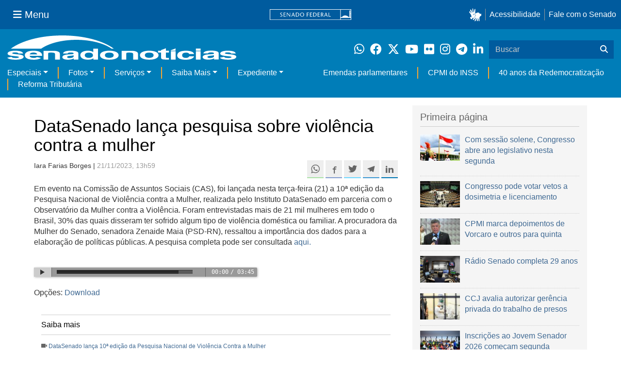

--- FILE ---
content_type: text/html;charset=utf-8
request_url: https://www12.senado.leg.br/noticias/audios/2023/11/datasenado-lanca-pesquisa-sobre-violencia-contra-a-mulher
body_size: 46269
content:



<!DOCTYPE html>

<html lang="pt-br">

<head>
    
        <link rel="canonical" href="https://www12.senado.leg.br/noticias/audios/2023/11/datasenado-lanca-pesquisa-sobre-violencia-contra-a-mulher" />
    <meta charset="utf-8">
    <meta http-equiv="X-UA-Compatible" content="IE=edge">
    <meta name="keywords" content="Violência contra a mulher">
    
    
    
    
    
    <meta property="og:locale" content="pt_BR" />
    <meta property="og:site_name" content="Senado Federal" />
    <!-- HTML5 shim and Respond.js IE8 support of HTML5 elements and media queries -->
    <!--[if lt IE 9]>
      <script src="https://oss.maxcdn.com/libs/html5shiv/3.7.0/html5shiv.js"></script>
      <script src="https://oss.maxcdn.com/libs/respond.js/1.3.0/respond.min.js"></script>
    <![endif]-->

    
    <meta property="og:title" content="DataSenado lança pesquisa sobre violência contra a mulher"/>
    <meta name="description" property="og:description" content="Em evento na Comissão de Assuntos Sociais (CAS), foi lançada nesta terça-feira (21) a 10ª edição da Pesquisa Nacional de Violência contra a Mulher, realizada pelo Instituto DataSenado em parceria com o Observatório da Mulher contra a Violência. Foram entrevistadas mais de 21 mil mulheres em todo o Brasil, 30% das quais disseram ter sofrido algum tipo de violência doméstica ou familiar. A procuradora da Mulher do Senado, senadora Zenaide Maia (PSD-RN), ressaltou a importância dos dados para a elaboração de políticas públicas. A pesquisa completa pode ser consultada  aqui."/>
    <meta property="og:url" content="https://www12.senado.leg.br/noticias/audios/2023/11/datasenado-lanca-pesquisa-sobre-violencia-contra-a-mulher"/>
    <meta property="og:type" content="article"/>
    <meta property="article:publisher" content="150311598318037"/>
    <meta property="article:modified_time" content="2023-11-21T14:39:48-03:00"/>
    <meta name="sf_data" property="article:published_time" content="2023-11-21T13:59:10-03:00"/>
    <meta property="article:section" content="Áudios"/>
    <meta name="twitter:card" content="summary_large_image"/>
    <meta name="twitter:title" content="DataSenado lança pesquisa sobre violência contra a mulher"/>
    <meta name="twitter:description" content="Em evento na Comissão de Assuntos Sociais (CAS), foi lançada nesta terça-feira (21) a 10ª edição da Pesquisa Nacional de Violência contra a Mulher, realizada pelo Instituto DataSenado em parceria com o Observatório da Mulher contra a Violência. Foram entrevistadas mais de 21 mil mulheres em todo o Brasil, 30% das quais disseram ter sofrido algum tipo de violência doméstica ou familiar. A procuradora da Mulher do Senado, senadora Zenaide Maia (PSD-RN), ressaltou a importância dos dados para a elaboração de políticas públicas. A pesquisa completa pode ser consultada  aqui."/>
    <meta name="sf_indexacao" property="article:tag" content="Violência contra a mulher"/>



<title>DataSenado lança pesquisa sobre violência contra a mulher &mdash; Senado Notícias</title>

<meta name="viewport" content="width=device-width, initial-scale=1.0">

        
        
        
        <style>
            @media print {
                #redesSociais, #linha1-colunadireita, #linhaZ, #navbarSenado ul{display:none;}
                .saiba-mais, .topicos, .base-materia-ferramentas, .alo-senado, .audiojs, .edit-overlay {display:none;}

                /* Oculta menus, barras e elementos administrativos */
                #portal-personaltools,
                #portal-globalnav,
                #edit-zone,
                #portal-toolbar,
                .sf-wrapper {
                    display: none !important;
                }

                /* Alinhamento para impressão */
                #audio {
                    margin-left: 90px !important;
                    margin-right: 90px !important;
                }

            }
        </style>
    

    
<script>PORTAL_URL = 'https://www12.senado.leg.br/noticias';</script>


  

    

    

    <script type="text/javascript" src="https://www12.senado.leg.br/noticias/++plone++production/++unique++2025-12-18T12:07:18.374416/default.js" data-bundle="production"></script>

    

    

  

  

    

    

    <script type="text/javascript" src="https://www12.senado.leg.br/noticias/++plone++senado_noticias/++unique++2026-01-30%2017%3A19%3A56/bundles/senado_noticias-bundle.min.js" data-bundle="senado_noticias-js-bundle"></script>

    

    

  

  

    

    

    <script type="text/javascript" src="https://www12.senado.leg.br/noticias/++plone++senado_datetimepicker/++unique++2026-01-30%2017%3A19%3A52/bundles/datetimepicker.min.js" data-bundle="senado_datetimepicker-js-bundle"></script>

    

    

  

  

    

    

    <script type="text/javascript" src="https://www12.senado.leg.br/noticias/++plone++senado_widgets/++unique++2026-01-30%2017%3A19%3A56/bundles/senado_widgets.min.js" data-bundle="senado_widgets-js-bundle"></script>

    

    

  

  

    

    

    <script type="text/javascript" src="https://www12.senado.leg.br/noticias/++plone++static/++unique++2024-05-04%2010%3A02%3A26.370688/formwidget.autocomplete.min.js" data-bundle="formwidget-autocomplete"></script>

    

    

  

  

    

    

    <script type="text/javascript" src="https://www12.senado.leg.br/noticias/++plone++senado_noticias/++unique++2026-01-30%2017%3A19%3A56/bundles/senado_noticias_essencial-bundle.min.js" data-bundle="senado_noticias_essencial-bundle"></script>

    

    

  

  

    

    

    <script type="text/javascript" src="https://www12.senado.leg.br/noticias/++plone++senado_formwidget_textocomcontadordecaracteres/++unique++2026-01-30%2017%3A19%3A53/bundles/senado_formwidget_textocomcontadordecaracteres.min.js" data-bundle="senado_formwidget_textocomcontadordecaracteres-js-bundle"></script>

    

    

  


    
        <script type="text/javascript" src="https://www12.senado.leg.br/noticias/++plone++senado_noticias/audiojs/audio.min.js"></script>
        <script type="text/javascript" src="https://www12.senado.leg.br/noticias/++plone++senado_noticias/audiojs/audiojs-doc-ready.js"></script>
    

    <link rel="stylesheet" type="text/css" href="https://cdnjs.cloudflare.com/ajax/libs/font-awesome/4.7.0/css/font-awesome.min.css" />

    
    <link rel="apple-touch-icon" sizes="180x180" href="https://www12.senado.leg.br/noticias/++plone++senado_noticias/favicon/apple-touch-icon.png?v=697oma3x8q"/>
    <link rel="icon" type="image/png" sizes="32x32" href="https://www12.senado.leg.br/noticias/++plone++senado_noticias/favicon/favicon-32x32.png?v=697oma3x8q"/>
    <link rel="icon" type="image/png" sizes="16x16" href="https://www12.senado.leg.br/noticias/++plone++senado_noticias/favicon/favicon-16x16.png?v=697oma3x8q"/>
    <link rel="manifest" href="https://www12.senado.leg.br/noticias/++plone++senado_noticias/favicon/manifest.json?v=697oma3x8q"/>
    <link rel="mask-icon" color="#00305c" href="https://www12.senado.leg.br/noticias/++plone++senado_noticias/favicon/safari-pinned-tab.svg?v=697oma3x8q"/>
    <link rel="shortcut icon" href="https://www12.senado.leg.br/noticias/++plone++senado_noticias/favicon/favicon.ico?v=697oma3x8q"/>
    <meta name="apple-mobile-web-app-title" content="Senado Federal"/>
    <meta name="application-name" content="Senado Federal"/>
    <meta name="msapplication-config" content="https://www12.senado.leg.br/noticias/++plone++senado_noticias/favicon/browserconfig.xml?v=697oma3x8q"/>
    <meta name="theme-color" content="#00305c"/>


    <link rel="search" href="https://www12.senado.leg.br/noticias/busca" title="Buscar neste site" />







<link rel="stylesheet" href="https://www12.senado.leg.br/noticias/++plone++production/++unique++2025-12-18T12:07:18.374416/default.css" data-bundle="production" /><link rel="stylesheet" href="https://www12.senado.leg.br/noticias/++plone++static/++unique++2026-01-21%2021%3A33%3A58/plone-glyphicons-compiled.css" data-bundle="plone-glyphicons" /><link rel="stylesheet" href="https://www12.senado.leg.br/noticias/++plone++senado_datetimepicker/++unique++2026-01-30%2017%3A19%3A52/bundles/datetimepicker.min.css" data-bundle="senado_datetimepicker-css-bundle" /><link rel="stylesheet" href="https://www12.senado.leg.br/noticias/++plone++senado_widgets/++unique++2026-01-30%2017%3A19%3A56/bundles/senado_widgets.min.css" data-bundle="senado_widgets-css-bundle" /><link rel="stylesheet" href="https://www12.senado.leg.br/noticias/++plone++static/++unique++2026-01-21%2021%3A33%3A58/plone-fontello-compiled.css" data-bundle="plone-fontello" /><link rel="stylesheet" href="https://www12.senado.leg.br/noticias/++plone++senado_noticias/++unique++2026-01-30%2017%3A19%3A56/bundles/senado_noticias-css-bundle.min.css" data-bundle="senado_noticias-css-bundle" /><link rel="stylesheet" href="https://www12.senado.leg.br/noticias/++plone++static/++unique++2024-05-04%2010%3A02%3A26.370688/formwidget.autocomplete.min.css" data-bundle="formwidget-autocomplete" /><link rel="stylesheet" href="https://www12.senado.leg.br/noticias/++plone++senado_noticias/++unique++2026-01-30%2017%3A19%3A56/bundles/senado_noticias_essencial-bundle.min.css" data-bundle="senado_noticias_essencial-bundle" />


    <meta name="viewport" content="width=device-width, initial-scale=1.0, minimum-scale=1.0" />
    <meta name="description" content="Portal de Notícias do Senado Federal: matérias, entrevistas e informações oficiais sobre a atividade legislativa." />

    
    <script async="async" src="https://www.googletagmanager.com/gtag/js?id=G-CW3ZH25XMK"></script>
    <script>
        window.dataLayer = window.dataLayer || [];
        function gtag(){dataLayer.push(arguments);}
        gtag('js', new Date());
        gtag('config', 'G-19XVN78DZV');
        gtag('config', 'G-CW3ZH25XMK');
    </script>
    
    

    
</head>

<body id="sfcss" data-i18ncatalogurl="https://www12.senado.leg.br/noticias/plonejsi18n" data-view-url="https://www12.senado.leg.br/noticias/audios/2023/11/datasenado-lanca-pesquisa-sobre-violencia-contra-a-mulher" data-portal-url="https://www12.senado.leg.br/noticias" data-pat-pickadate="{&quot;selectYears&quot;: 200}" data-base-url="https://www12.senado.leg.br/noticias/audios/2023/11/datasenado-lanca-pesquisa-sobre-violencia-contra-a-mulher" class="frontend icons-on portaltype-noticias-audio section-audios site-noticias subsection-2023 subsection-2023-11 subsection-2023-11-datasenado-lanca-pesquisa-sobre-violencia-contra-a-mulher template-view thumbs-on userrole-anonymous viewpermission-view">

    
    

    <a id="ancora-irconteudoprincipal" class="sr-only" href="#conteudoPrincipal">Ir para conteúdo principal</a>

    
        
        
    
    

    <div class="sf-wrapper">
        <div class="js-sidebar-mountpoint" data-url="/hpsenado/wssidebar.json"></div>
    </div>
    
<div class="sf-wrapper">
    <nav class="Triad navbar_global">
        <div>
            <button class="btn btn-lg btn-secondary js-sidebar-action" id="jstoggle" type="button" aria-label="Menu Senado">
                <i class="fas fa-bars"></i>
                <span class="u-hideLower title-n"> Menu</span>
            </button>
        </div>
        <div>
            <a class="navbar_global-brand" href="https://www.senado.leg.br" title="Senado Federal">
                <img src="https://www.senado.leg.br/noticias/essencial/images/senado.svg" alt="Title">
            </a>
        </div>
        <div>
            <div class="Rail Rail--fenced u-hideLower">
                <a class="js-vlibras" role="button" title="Acessibilidade">
                    <img src="https://www.senado.leg.br/noticias/essencial/images/hands.svg" width="25px" height="27px" alt="Acessibilidade">
                </a>
                <a class="link link-deep" href="https://www12.senado.leg.br/institucional/responsabilidade-social/acessibilidade">Acessibilidade</a>
                <a class="link link-deep" href="http://www12.senado.gov.br/institucional/falecomosenado">Fale com o Senado</a>
            </div>
            <a class="btn btn-lg btn-secondary u-hideUpper" href="http://www12.senado.gov.br/institucional/falecomosenado" arial-label="Fale com o Senado">
                <i class="fas fa-phone"></i>
                <span class="sr-only">Fale com o Senado</span>
            </a>
        </div>
    </nav>
</div>

    
        
<div class="sf-wrapper">
    <div class="menu-local">
        <div class="pt-2">
            <a class="nav_control-title" href="/noticias" title="Senado Notícias">
                <img class="img-fluid" src="/noticias/++plone++senado_noticias/img/logo_branca.svg" alt="Senado Notícias" height="auto" width="100%">
            </a>
        </div>
        <button class="btn_control-res btn btn-tertiary btn-lg" type="button" data-toggle="collapse.se" data-target="#menu-local__form" aria-controls="menu-local__form" aria-expanded="false" aria-label="Exibe busca">
            <i class="fas fa-search" aria-hidden="true"></i>
            <span class="sr-only">Buscar</span>
        </button>
        <div class="menu-local__social">
            <a class="link link-deep--whatsapp" href="https://www12.senado.leg.br/noticias/whatsapp" target="_blank" title="WhatsApp">
                <i class="fab fa-whatsapp" aria-hidden="true"></i>
                <span class="sr-only">Clique para receber notícias do Senado em seu Whatsapp</span>
            </a>
            <a class="link link-deep--facebook" href="http://www.facebook.com/senadofederal" target="_blank" title="Facebook">
                <i class="fab fa-facebook" aria-hidden="true"></i>
                <span class="sr-only">Facebook do Senado Federal</span>
            </a>
            <a class="link link-deep--twitter" href="https://twitter.com/senadofederal" target="_blank" title="Twitter">
                <i class="fab fa-x-twitter" aria-hidden="true"></i>
                <span class="sr-only">Twitter do Senado Federal</span>
            </a>
            <a class="link link-deep--youtube" href="http://www.youtube.com/user/TVSenadoOficial" target="_blank" title="YouTube">
                <i class="fab fa-youtube" aria-hidden="true"></i>
                <span class="sr-only">Canal Youtube da TV Senado</span>
            </a>
            <a class="link link-deep--flickr" href="http://www.flickr.com/agenciasenado" target="_blank" title="Flickr">
                <i class="fab fa-flickr" aria-hidden="true"></i>
                <span class="sr-only">Flickr da Agência Senado</span>
            </a>
            <a class="link link-deep--instagram" href="http://instagram.com/senadofederal" target="_blank" title="Instagram">
                <i class="fab fa-instagram" aria-hidden="true"></i>
                <span class="sr-only">Instagram do Senado Federal</span>
            </a>
            <a class="link link-deep--telegram" href="https://t.me/SenadoNoTelegram" target="_blank" title="Telegram">
                <i class="fab fa-telegram-plane" aria-hidden="true"></i>
                <span class="sr-only">Senado Federal no Telegram</span>
            </a>
            <a class="link link-deep--linkedin" href="https://www.linkedin.com/company/senadofederal/" target="_blank" title="Linkedin">
                <i class="fab fa-linkedin-in" aria-hidden="true"></i>
                <span class="sr-only">Linkedin do Senado Federal</span>
            </a>
        </div>
        <form class="menu-local__form collapse" id="menu-local__form" action="https://www12.senado.leg.br/noticias/busca">
            <div class="search-wrapper">
                <label for="input-buscar" class="sr-only">Buscar</label>
                <input class="form-control search-out" type="search" placeholder="Buscar" name="SearchableText" id="input-buscar">
                <button class="search-btn" type="submit" aria-label="Buscar">
                    <i class="fas fa-search" aria-hidden="true"></i>
                    <span class="sr-only">Buscar</span>
                </button>
            </div>
        </form>
    </div>
    <nav class="navbar navbar_control navbar-expand-lg navbar--sf">
        <button class="navbar-toggler navbar-toggler--sf" type="button" data-toggle="collapse.se" data-target="#js-navbar-dropdown" aria-controls="js-navbar-dropdown" aria-expanded="false" aria-label="Menu Desta Seção">
            <div class="btn btn-secondary">
                <i class="fas fa-bars"></i>
            </div>
            <div class="ml-2">MENU DESTA SEÇÃO</div>
        </button>
        <div class="collapse navbar-collapse-se" id="js-navbar-dropdown">
            <ul class="navbar-nav navbar-nav--sf">
                <li class="nav-item dropdown"><a class="link link--nav dropdown-toggle" id="js-menu-2" href="#" data-toggle="dropdown.se" aria-haspopup="true" aria-expanded="false">Especiais</a>
                    <div class="dropdown-menu dropdown-menu--sf" aria-labelledby="js-menu-2">
                        <a class="dropdown-item" href="/noticias/infomaterias">Reportagens</a>
                        <a class="dropdown-item" href="/noticias/especiais/arquivo-s">Arquivo S</a>
                        <a class="dropdown-item" href="/noticias/infomaterias/ultimas_webstories">Web Stories</a>
                        <a class="dropdown-item" href="/noticias/ao-vivo">Grandes coberturas</a>
                        <a class="dropdown-item" href="/noticias/acervo-historico">Acervo</a>
                    </div>
                </li>
                <li class="nav-item dropdown"><a class="link link--nav dropdown-toggle" id="js-menu-3" href="#" data-toggle="dropdown.se" aria-haspopup="true" aria-expanded="false">Fotos</a>
                    <div class="dropdown-menu dropdown-menu--sf" aria-labelledby="js-menu-3">
                        <a class="dropdown-item" href="http://www12.senado.leg.br/fotos">Banco de imagens</a>
                        <a class="dropdown-item" href="/noticias/galerias">Galerias</a>
                    </div>
                </li>
                <li class="nav-item dropdown"><a class="link link--nav dropdown-toggle" id="js-menu-4" href="#" data-toggle="dropdown.se" aria-haspopup="true" aria-expanded="false">Serviços</a>
                    <div class="dropdown-menu dropdown-menu--sf" aria-labelledby="js-menu-4">
                        <a class="dropdown-item" href="https://www12.senado.leg.br/multimidia">Senado Multimídia</a>
                        <a class="dropdown-item js-sfn-offer" href="#">Notificações</a>
                        <a class="dropdown-item" href="/noticias/newsletter">Newsletter</a>
                    </div>
                </li>
                <li class="nav-item dropdown"><a class="link link--nav dropdown-toggle" id="js-menu-5" href="#" data-toggle="dropdown.se" aria-haspopup="true" aria-expanded="false">Saiba Mais</a>
                    <div class="dropdown-menu dropdown-menu--sf" aria-labelledby="js-menu-5">
                        <a class="dropdown-item" href="/noticias/glossario-legislativo">Glossário</a>
                        <a class="dropdown-item" href="/noticias/entenda-o-assunto">Entenda o assunto</a>
                        <a class="dropdown-item" href="/manualdecomunicacao">Manual de Comunicação</a>
                        <a class="dropdown-item" href="/noticias/constituicoes">Constituições</a>
                    </div>
                </li>
                <li class="nav-item dropdown"><a class="link link--nav dropdown-toggle" id="js-menu-6" href="#" data-toggle="dropdown.se" aria-haspopup="true" aria-expanded="false">Expediente</a>
                    <div class="dropdown-menu dropdown-menu--sf" aria-labelledby="js-menu-6">
                        <a class="dropdown-item" href="/noticias/quem-somos">Quem somos</a>
                        <a class="dropdown-item" href="/noticias/fale-conosco">Fale com a gente</a>
                        <a class="dropdown-item" href="/noticias/politica-de-uso">Política de uso</a>
                        <a class="dropdown-item" href="/noticias/politica-de-uso-das-redes-sociais">Política de uso para redes sociais</a>
                    </div>
                </li>
                <li class="nav-spacer"></li>
                <li class="nav-item">
                    <a class="link link--nav" href="/noticias/destaques/emendas-parlamentares">Emendas parlamentares</a>
                </li>
                <li class="nav-item">
                    <a class="link link--nav" href="/noticias/destaques/cpmi-do-inss">CPMI do INSS</a>
                </li>
                <li class="nav-item">
                    <a class="link link--nav" href="/noticias/destaques/40-anos-da-redemocratizacao">40 anos da Redemocratização</a>
                </li>
                <li class="nav-item">
                    <a class="link link--nav" href="/noticias/destaques/reforma-tributaria">Reforma Tributária</a>
                </li>
            </ul>
        </div>
    </nav>
</div>

    


    
    
    
        

        
    
    
    

    
    
    
    

    
    <div id="conteudoPrincipal" class="container" role="main">
        <!-- início bannner-->
        
        
        <!-- fim bannner-->
        
  


        <span id="social-tags-body" style="display: none" itemscope itemtype="http://schema.org/WebPage">
  
</span>

        

        
        <div class="row" id="linha1">

            
                
                    
                        

                        

                        <div class="col-sm-7 col-md-8">
                        
        <div id="audio">

            <h1>DataSenado lança pesquisa sobre violência contra a mulher</h1>

            

        <div class="SocialBar SocialBar--right">
            
    <p class="js-socialbar l-fork u-noPrint">
        <a class="btn / ShareIcon ShareIcon--whatsapp" data-action="share/whatsapp/share" href="whatsapp://send?text=DataSenado%20lan%C3%A7a%20pesquisa%20sobre%20viol%C3%AAncia%20contra%20a%20mulher%0A%0Ahttps%3A%2F%2Fwww12.senado.leg.br%2Fnoticias%2Faudios%2F2023%2F11%2Fdatasenado-lanca-pesquisa-sobre-violencia-contra-a-mulher%3Futm_medium%3Dshare-button%26utm_source%3Dwhatsapp">
            <span class="sr-only">Compartilhe este conteúdo no Whatsapp</span>
        </a>
        <a class="btn / ShareIcon ShareIcon--facebook / js-popup" target="_blank" href="https://facebook.com/sharer.php?u=https%3A%2F%2Fwww12.senado.leg.br%2Fnoticias%2Faudios%2F2023%2F11%2Fdatasenado-lanca-pesquisa-sobre-violencia-contra-a-mulher%3Futm_medium%3Dshare-button%26utm_source%3Dfacebook">
            <span class="sr-only">Compartilhe este conteúdo no Facebook</span>
        </a>
        <a class="btn / ShareIcon ShareIcon--twitter / js-popup" target="_blank" href="https://twitter.com/share?url=https%3A%2F%2Fwww12.senado.leg.br%2Fnoticias%2Faudios%2F2023%2F11%2Fdatasenado-lanca-pesquisa-sobre-violencia-contra-a-mulher%3Futm_medium%3Dshare-button%26utm_source%3Dtwitter&amp;text=DataSenado%20lan%C3%A7a%20pesquisa%20sobre%20viol%C3%AAncia%20contra%20a%20mulher">
            <span class="sr-only">Compartilhe este conteúdo no Twitter</span>
        </a>
        <a class="btn / ShareIcon ShareIcon--telegram / js-popup" target="_blank" data-height="550" href="https://telegram.me/share/url?url=https%3A%2F%2Fwww12.senado.leg.br%2Fnoticias%2Faudios%2F2023%2F11%2Fdatasenado-lanca-pesquisa-sobre-violencia-contra-a-mulher%3Futm_medium%3Dshare-button%26utm_source%3Dtelegram">
            <span class="sr-only">Compartilhe este conteúdo no Telegram</span>
        </a>
        <a class="btn / ShareIcon ShareIcon--linkedin / js-popup" target="_blank" data-height="550" href="https://www.linkedin.com/shareArticle?mini=true&amp;url=https%3A%2F%2Fwww12.senado.leg.br%2Fnoticias%2Faudios%2F2023%2F11%2Fdatasenado-lanca-pesquisa-sobre-violencia-contra-a-mulher%3Futm_medium%3Dshare-button%26utm_source%3Dlinkedin">
            <span class="sr-only">Compartilhe este conteúdo no Linkedin</span>
        </a>
    </p>

        </div>

        <p>
            <small>
                Iara Farias Borges | 
                <span class="text-muted">21/11/2023, 13h59</span>
                
            </small>
        </p>

    

            <div class="clearfix"></div>

            



            <div id="textoMateria">
                <p>Em evento na Comissão de Assuntos Sociais (CAS), foi lançada nesta terça-feira (21) a 10ª edição da Pesquisa Nacional de Violência contra a Mulher, realizada pelo Instituto DataSenado em parceria com o Observatório da Mulher contra a Violência. Foram entrevistadas mais de 21 mil mulheres em todo o Brasil, 30% das quais disseram ter sofrido algum tipo de violência doméstica ou familiar. A procuradora da Mulher do Senado, senadora Zenaide Maia (PSD-RN), ressaltou a importância dos dados para a elaboração de políticas públicas. A pesquisa completa pode ser consultada <a href="/institucional/datasenado/publicacaodatasenado?id=pesquisa-nacional-de-violencia-contra-a-mulher-datasenado-2023" rel="noopener" target="_blank">aqui.</a></p>
                
            </div>

            <br />

            <div class="">
                <audio preload="auto" src="https://www12.senado.leg.br/radio/@@audio/fe412f8e-7f2c-4567-b804-ebf7972184a1"></audio>
            </div>

            <br />

            <div id="downloadAudio" class="u-noPrint">
                <p>Opções: <a href="https://www12.senado.leg.br/radio/@@audio/fe412f8e-7f2c-4567-b804-ebf7972184a1?download" download>Download</a></p>
            </div>

            <br />

            <div id="boxLateralMateria" class="col-md-12 hidden-xs recuo-esquerdo">
                <!-- Placeholder do box lateral -->
            </div>

            <div id="boxRodapeMateria" class="visible-xs">
                <aside role="complementary">
                    <div class="saiba-mais">
                        <div class="painel painel-base painel-links">
                            
                                <div class="painel-cabecalho">
                                    <h4>Saiba mais</h4>
                                </div>
                                <div class="painel-corpo">
                                    <ul class="list-unstyled">
                                        
                                            <li>
                                                <span class="glyphicon glyphicon-facetime-video"></span>
                                                <a href="https://www12.senado.leg.br/noticias/videos/2023/11/datasenado-lanca-10a-edicao-da-pesquisa-nacional-de-violencia-contra-a-mulher" target="_self">DataSenado lança 10ª edição da Pesquisa Nacional de Violência Contra a Mulher</a>
                                            </li>
                                        
                                            <li>
                                                <span class="glyphicon glyphicon-list-alt"></span>
                                                <a href="https://www12.senado.leg.br/noticias/materias/2023/11/21/datasenado-aponta-que-3-a-cada-10-brasileiras-ja-sofreram-violencia-domestica" target="_self">DataSenado aponta que 3 a cada 10 brasileiras já sofreram violência doméstica</a>
                                            </li>
                                        
                                    </ul>
                                </div>
                            
                            
                        </div>
                    </div>
                </aside>
            </div>

            
        <div class="topicos">
            <p>
                <small class="text-muted">MAIS NOTÍCIAS SOBRE: </small><br>
                <div style="margin-bottom: 0.5em">
                    <span class="label label-default tagsize"><a href="https://www12.senado.leg.br/noticias/tags/Comiss%C3%A3o%20de%20Assuntos%20Sociais%20%28CAS%29">Comissão de Assuntos Sociais (CAS)</a></span>
                </div>
                <div style="margin-bottom: 0.5em">
                    <span class="label label-default tagsize"><a href="https://www12.senado.leg.br/noticias/tags/Senadora%20Zenaide%20Maia">Senadora Zenaide Maia</a></span>
                </div>
                <div style="margin-bottom: 0.5em">
                    <span class="label label-default tagsize"><a href="https://www12.senado.leg.br/noticias/tags/Viol%C3%AAncia%20contra%20a%20mulher">Violência contra a mulher</a></span>
                </div>
                <div style="margin-bottom: 0.5em">
                    <span class="label label-default tagsize"><a href="https://www12.senado.leg.br/noticias/tags/DataSenado">DataSenado</a></span>
                    <span class="label label-default tagsize"><a href="https://www12.senado.leg.br/noticias/tags/Observat%C3%B3rio%20da%20Mulher">Observatório da Mulher</a></span>
                </div>
            </p>
        </div>
    

            <div class="base-materia-ferramentas u-noPrint">
                <p>
                    <small>
                        <a href="#" onclick="window.print(); return false"><span class="glyphicon glyphicon-print"></span> IMPRIMIR</a>
                    </small>
                </p>
            </div>
        </div>
    
                        </div>
                    
                
            

            <div class="col-sm-5 col-md-4" id="linha1-colunadireita">
                
                
        

        <div class="Box Box--lg u-spacer--xl +cut">
            <div class="Apex Apex--cut epsilon u-spacer--xl">Primeira página</div>
            <div class="CutHere CutHere--xl">
                
                    <div class="Media">
                        

    

    
        

    

    


    

    

    <div class="Media-figure u-size1of4">
        <div class="Embed Embed--3by2">

            

            

            <a href="/noticias/materias/2026/01/30/com-sessao-solene-congresso-nacional-abre-ano-legislativo-nesta-segunda">
            
            <img class="img-responsive img-full" src="/noticias/materias/2026/01/30/com-sessao-solene-congresso-nacional-abre-ano-legislativo-nesta-segunda/mural/destaque_noticia?155319" alt="Dragões da Independência." />
            
            </a>

       </div>
    </div>

    <div class="Media-body">

        
            <a class="Manchete-titulo" href="/noticias/materias/2026/01/30/com-sessao-solene-congresso-nacional-abre-ano-legislativo-nesta-segunda">

                

                <span class="titulo">Com sessão solene, Congresso abre ano legislativo nesta segunda</span>

                
            </a>
        

        

        

        
    </div>

    

    

    


                    </div>
                
                    <div class="Media">
                        

    

    
        

    

    


    

    

    <div class="Media-figure u-size1of4">
        <div class="Embed Embed--3by2">

            

            

            <a href="/noticias/materias/2026/01/30/congresso-pode-votar-vetos-a-projeto-da-dosimetria-e-lei-do-licenciamento">
            
            <img class="img-responsive img-full" src="/noticias/materias/2026/01/30/congresso-pode-votar-vetos-a-projeto-da-dosimetria-e-lei-do-licenciamento/mural/destaque_noticia?121723" alt="À mesa, presidente do Senado Federal, senador Davi Alcolumbre (União-AP) conduz sessão." />
            
            </a>

       </div>
    </div>

    <div class="Media-body">

        
            <a class="Manchete-titulo" href="/noticias/materias/2026/01/30/congresso-pode-votar-vetos-a-projeto-da-dosimetria-e-lei-do-licenciamento">

                

                <span class="titulo">Congresso pode votar vetos a dosimetria e licenciamento</span>

                
            </a>
        

        

        

        
    </div>

    

    

    


                    </div>
                
                    <div class="Media">
                        

    

    
        

    

    


    

    

    <div class="Media-figure u-size1of4">
        <div class="Embed Embed--3by2">

            

            

            <a href="/noticias/materias/2026/01/30/cpmi-marca-depoimentos-de-vorcaro-camisotti-e-presidente-do-inss-para-quinta">
            
            <img class="img-responsive img-full" src="/noticias/materias/2026/01/30/cpmi-marca-depoimentos-de-vorcaro-camisotti-e-presidente-do-inss-para-quinta/mural/destaque_noticia?121741" alt="Ao término da oitiva, presidente da CPMI - INSS, senador Carlos Viana (Podemos-MG) concede entrevista à TV Senado." />
            
            </a>

       </div>
    </div>

    <div class="Media-body">

        
            <a class="Manchete-titulo" href="/noticias/materias/2026/01/30/cpmi-marca-depoimentos-de-vorcaro-camisotti-e-presidente-do-inss-para-quinta">

                

                <span class="titulo">CPMI marca depoimentos de Vorcaro e outros para quinta</span>

                
            </a>
        

        

        

        
    </div>

    

    

    


                    </div>
                
                    <div class="Media">
                        

    

    
        

    

    


    

    

    <div class="Media-figure u-size1of4">
        <div class="Embed Embed--3by2">

            

            

            <a href="/noticias/audios/2026/01/radio-senado-completa-29-anos">
            
            <img class="img-responsive img-full" src="/noticias/audios/2026/01/radio-senado-completa-29-anos/mural/destaque_noticia?114017" alt="O programa Primeiro Item inicia esta semana uma série sobre Reforma da Previdência. O consultor do Senado, Pedro Fernando Nery, explica os detalhes do texto aprovado na Câmara e que começa a ser discutido no Senado. Ele salienta que pontos de maior custo social foram retirados pelos deputados. Obs: convidado concede entrevista por telefone." />
            
            </a>

       </div>
    </div>

    <div class="Media-body">

        
            <a class="Manchete-titulo" href="/noticias/audios/2026/01/radio-senado-completa-29-anos">

                

                <span class="titulo">Rádio Senado completa 29 anos</span>

                
            </a>
        

        

        

        
    </div>

    

    

    


                    </div>
                
                    <div class="Media">
                        

    

    
        

    

    


    

    

    <div class="Media-figure u-size1of4">
        <div class="Embed Embed--3by2">

            

            

            <a href="/noticias/audios/2026/01/ccj-avalia-autorizacao-para-empresa-privada-gerenciar-trabalho-de-presos">
            
            <img class="img-responsive img-full" src="/noticias/home/manchetes/manchete-5/mural/destaque_noticia?123759" alt="" />
            
            </a>

       </div>
    </div>

    <div class="Media-body">

        
            <a class="Manchete-titulo" href="/noticias/audios/2026/01/ccj-avalia-autorizacao-para-empresa-privada-gerenciar-trabalho-de-presos">

                

                <span class="titulo">CCJ avalia autorizar gerência privada do trabalho de presos</span>

                
            </a>
        

        

        

        
    </div>

    

    

    


                    </div>
                
                    <div class="Media">
                        

    

    
        

    

    


    

    

    <div class="Media-figure u-size1of4">
        <div class="Embed Embed--3by2">

            

            

            <a href="/noticias/materias/2026/01/30/inscricoes-para-o-jovem-senador-2026-comecam-nesta-segunda">
            
            <img class="img-responsive img-full" src="/noticias/materias/2026/01/30/inscricoes-para-o-jovem-senador-2026-comecam-nesta-segunda/mural/destaque_noticia?151457" alt="Jovens senadores 2025: 
Adrieli Mattos França (SC); 
Darliane Crislaine Lima da Silva (AL); 
Douglas Paes Silva (PE); 
Ellen Lahandria Nogueira Oliveira (AP); 
Erick Emanuel Lima Souza (CE); 
Flávia Bueno Olímpio (PR); 
Gabriel Alves Lemos (MS); 
Isabelly Christynna Capim Fernandes (PB); 
Isabelly Gomes Naegele Montechiari (RJ); 
João Pedro Ferreira Santos (BA); 
José Guylherme Santos Santana (SE); 
Keyla Adssa Barbosa de Oliveira (RN); 
Laury Angelina Luiz Ferreira Xavier de Oliveira (RO); 
Luísa Rodrigues de Freitas (MG); 
Maria Carolina Bueno Carriel (SP); 
Maria Eduarda dos Santos Alves (DF); 
Maria Eduarda Oliveira Primo (TO); 
Maria Eduarda Sousa Vale (RR); 
Maria Gabriella Silva Freitas (AM); 
Mariana de Fátima Miranda Marques (PI); 
Nicoly Ketlen Silva Mendonça (AC); 
Raphael Jorge Guimarães (RS); 
Rebeca Souza Marinho (PA); 
Rosângela Bispo Pereira (MA); 
Sabrina Furriel Nascimento Freitas (ES); 
Stefany Formigari Wrzsciz (MT); 
Yasmin Vittória Nunes Soares (GO)." />
            
            </a>

       </div>
    </div>

    <div class="Media-body">

        
            <a class="Manchete-titulo" href="/noticias/materias/2026/01/30/inscricoes-para-o-jovem-senador-2026-comecam-nesta-segunda">

                

                <span class="titulo">Inscrições ao Jovem Senador 2026 começam segunda</span>

                
            </a>
        

        

        

        
    </div>

    

    

    


                    </div>
                
                <a href="https://www12.senado.leg.br/noticias">
                    <strong>Veja mais destaques ›</strong>
                </a>
            </div>
        </div>
    
        
        <div class="Box Box--y Box--lg u-spacer--xl +apart">
            <div class="Apex Apex--default epsilon u-spacer--xl">Últimas</div>
            <div class="CutHere milli">
                <div>
                    <div class="text-muted milli">
                        30/01/2026 17h18
                    </div>
                    <a href="/noticias/materias/2026/01/30/projeto-cria-delegacias-especializadas-na-busca-de-desaparecidos">Projeto cria delegacias especializadas na busca de desaparecidos</a>
                </div>
                <div>
                    <div class="text-muted milli">
                        30/01/2026 16h20
                    </div>
                    <a href="/noticias/audios/2026/01/governo-quer-ampliar-auxilio-gas-oposicao-busca-derrubar-veto-a-dosimetria">Governo quer ampliar auxílio-gás; oposição busca derrubar veto à dosimetria</a>
                </div>
                <div>
                    <div class="text-muted milli">
                        30/01/2026 16h02
                    </div>
                    <a href="/noticias/infomaterias/2026/01/cacau-mais-competitivo-incentivos-e-mercado-novo">Cacau mais competitivo: incentivos e mercado novo</a>
                </div>
                <div>
                    <div class="text-muted milli">
                        30/01/2026 15h37
                    </div>
                    <a href="/noticias/videos/2026/01/instituicao-fiscal-alerta-para-baixo-investimento-nas-contas-federais-em-2026">Instituição Fiscal alerta para baixo investimento nas contas federais em 2026</a>
                </div>
                <div>
                    <div class="text-muted milli">
                        30/01/2026 15h27
                    </div>
                    <a href="/noticias/videos/2026/01/cpmi-do-inss-vai-ouvir-dono-do-banco-master-e-presidente-do-inss">CPMI do INSS vai ouvir dono do Banco Master e presidente do INSS</a>
                </div>
            </div>
        </div>
        <div class="text-muted text-right milli">
            <a href="https://www12.senado.leg.br/noticias/ultimas">Veja mais ›</a>
        </div>
    
    
                
            </div>
        </div>
        
        
        
        
        
    </div>
    

    
    
        
    <div class="sf-wrapper">
        <footer class="Footer">
            <div class="container">
                <div class="Triad Triad--stackable">
                    <div class="Rail gamma my-2">
                        <a class="link link-deep--facebook" href="https://www.facebook.com/SenadoFederal" aria-label="Facebook do Senado Federal" target="_blank"><i class="fab fa-facebook" aria-hidden="true"></i></a><a class="link link-deep--twitter" href="https://twitter.com/senadofederal" title="Twitter" target="_blank"><i class="fab fa-x-twitter"></i></a><a class="link link-deep--instagram" href="https://www.instagram.com/senadofederal" aria-label="Instagram do Senado Federal" target="_blank"><i class="fab fa-instagram" aria-hidden="true"></i></a><a class="link link-deep--youtube" href="https://www.youtube.com/user/TVSenadoOficial" aria-label="Canal Youtube da TV Senado" target="_blank"><i class="fab fa-youtube" aria-hidden="true"></i></a></div>
                    <ul class="Rail my-2">
                        <li><a href="https://www.camara.leg.br" title="Câmara dos Deputados" target="_blank"><img src="https://www.senado.leg.br/noticias/essencial/images/icon-camara.svg" alt="Câmara dos Deputados" width="23px" height="23px"></a></li>
                        <li><a href="https://www.congressonacional.leg.br" title="Congresso Nacional" target="_blank"><img src="https://www.senado.leg.br/noticias/essencial/images/icon-congresso.svg" alt="Congresso Nacional" width="42px" height="23px"></a></li>
                        <li><a href="https://www.tcu.gov.br" title="Tribunal de Contas da União" target="_blank"><img src="https://www.senado.leg.br/noticias/essencial/images/icon-tcu.svg" alt="Tribunal de Contas da União" width="28px" height="23px"></a></li>
                    </ul>
                    <ul class="Rail Rail--fenced my-2">
                        <li><a class="link link-deep" href="https://www12.senado.leg.br/institucional/carta-de-servicos/en/carta-de-servicos">ENGLISH</a></li>
                        <li><a class="link link-deep" href="https://www12.senado.leg.br/institucional/carta-de-servicos/es/carta-de-servicos">ESPAÑOL</a></li>
                        <li><a class="link link-deep" href="https://www12.senado.leg.br/institucional/carta-de-servicos/fr/carta-de-servicos">FRANÇAIS</a></li>
                    </ul>
                </div>
                <div class="divider my-2"></div>
                <div class="Triad Triad--stackable Triad--x">
                    <div class="my-2"><a class="link link-deep" href="https://intranet.senado.leg.br" title="Intranet"><i class="fas fa-lock mr-1"></i> Intranet</a></div>
                    <ul class="Rail Rail--fenced Rail--stackable my-2">
                        <li><a class="link link-deep" href="https://www12.senado.leg.br/institucional/pessoas/pessoas">Servidor efetivo</a></li>
                        <li><a class="link link-deep" href="https://www12.senado.leg.br/institucional/pessoas/pessoas">Servidor comissionado</a></li>
                        <li><a class="link link-deep" href="https://www12.senado.leg.br/institucional/pessoas/pessoas">Servidor aposentado</a></li>
                        <li><a class="link link-deep" href="https://www12.senado.leg.br/institucional/pessoas/pessoas">Pensionista</a></li>
                    </ul>
                    <ul class="Rail Rail--fenced Rail--stackable my-2">
                        <li><a class="link link-deep" href="https://www12.senado.leg.br/institucional/protecao-dados">Proteção de dados (LGPD)</a></li>
                        <li><a class="link link-deep" href="https://www12.senado.leg.br/institucional/falecomosenado" title="Fale com o Senado" aria-label="Fale com o Senado"><i class="fas fa-phone u-flip-x mr-1"></i> Fale com o Senado</a></li>
                    </ul>
                </div>
                <div class="divider my-2"></div>
                <div class="d-flex justify-content-xl-center"><span class="my-2">Senado Federal - Praça dos Três Poderes - Brasília DF - CEP 70165-900 | <span class="text-nowrap">Telefone: 0800 0 61 2211</span></span></div>
            </div>
        </footer>
    </div>

    

    
        <div class="modal / js-autoplay" id="js-modal-video" tabindex="-1" role="dialog">
            <div class="modal-dialog modal-sm" role="document">
                <div class="modal-content">
                    <div class="modal-body">
                        <button type="button" class="modal-close" data-dismiss="modal" aria-label="Close">
                            <span aria-hidden="true">&times;</span>
                        </button>
                        <div class="Embed Embed--3by2 / js-modal-video-content">
                            <iframe class="hide" frameborder='0' allowfullscreen=""></iframe>
                            <video class="hide" controls="true"></video>
                        </div>
                    </div>
                </div>
            </div>
        </div>
    

    <div class="Modal" id="modal-sfn" aria-hidden="true">
        <div class="Modal-overlay" tabindex="-1" data-micromodal-close="">
            <div class="Modal-container" role="dialog" aria-modal="true" aria-labelledby="modal-sfn-title">
                <header class="Modal-header">
                    <img alt="Logo Senado Notícias" class='Modal-logo' src='/noticias/++plone++senado_noticias/img/logo.svg'/>
                </header>
                <main class="Modal-content">
                    <p id='modal-sfn-title'>
                        Quer receber notificações do portal Senado Notícias?
                    </p>
                </main>
                <footer class="Modal-footer">
                    <button class="Modal-btn Modal-btn--primary" data-sfn-subscribe-topic='portal'>
                        Receber notificações
                    </button>
                    <button class="Modal-btn" data-micromodal-close="" aria-label="Close this dialog window">
                        Agora não
                    </button>
                </footer>
            </div>
        </div>
    </div>

    
    
</body>
</html>


